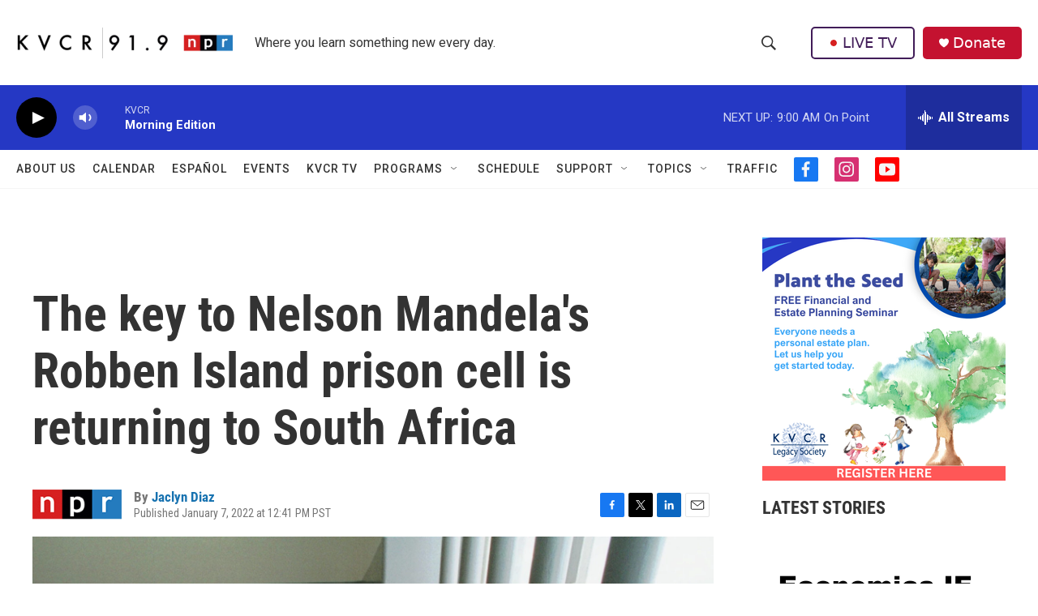

--- FILE ---
content_type: text/html; charset=utf-8
request_url: https://www.google.com/recaptcha/api2/aframe
body_size: 268
content:
<!DOCTYPE HTML><html><head><meta http-equiv="content-type" content="text/html; charset=UTF-8"></head><body><script nonce="Kd_jzJ0J6Er_Fq72bwA-7A">/** Anti-fraud and anti-abuse applications only. See google.com/recaptcha */ try{var clients={'sodar':'https://pagead2.googlesyndication.com/pagead/sodar?'};window.addEventListener("message",function(a){try{if(a.source===window.parent){var b=JSON.parse(a.data);var c=clients[b['id']];if(c){var d=document.createElement('img');d.src=c+b['params']+'&rc='+(localStorage.getItem("rc::a")?sessionStorage.getItem("rc::b"):"");window.document.body.appendChild(d);sessionStorage.setItem("rc::e",parseInt(sessionStorage.getItem("rc::e")||0)+1);localStorage.setItem("rc::h",'1769443035240');}}}catch(b){}});window.parent.postMessage("_grecaptcha_ready", "*");}catch(b){}</script></body></html>